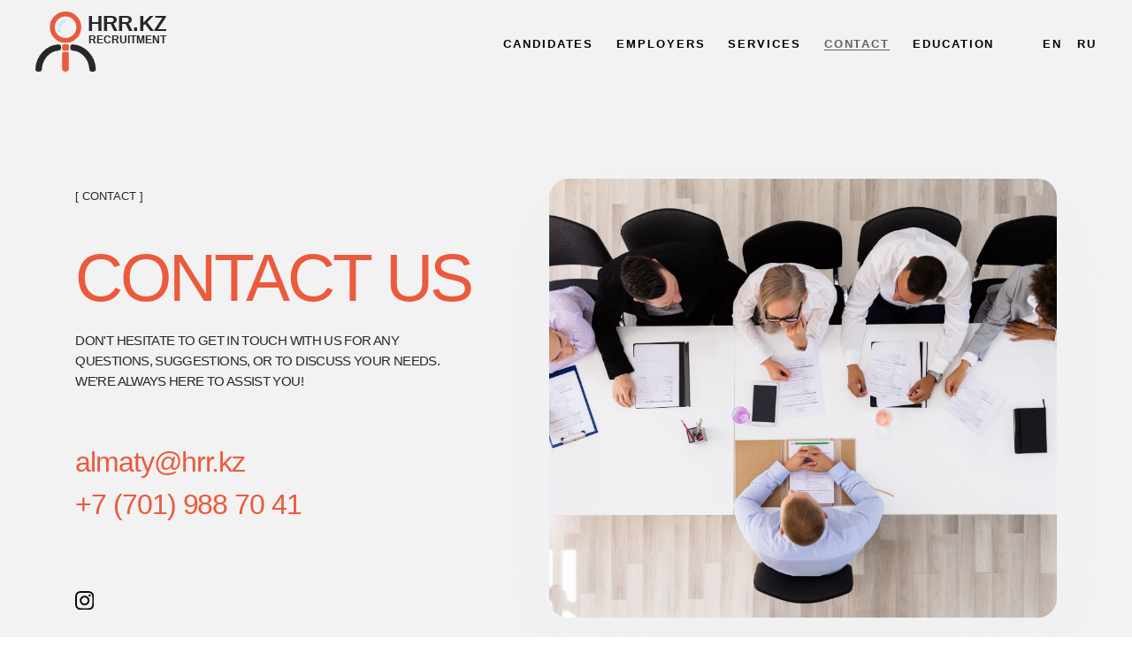

--- FILE ---
content_type: text/html; charset=UTF-8
request_url: https://hrr.kz/contact/
body_size: 10221
content:
<!DOCTYPE html> <html> <head> <meta charset="utf-8" /> <meta http-equiv="Content-Type" content="text/html; charset=utf-8" /> <meta name="viewport" content="width=device-width, initial-scale=1.0" /> <!--metatextblock--> <title>HRR - Contact Us</title> <meta name="description" content="Get in touch with HRR Recruitment today. Our experienced team is ready to assist you in Kazakhstan and the UK. Whether you&#039;re seeking skilled professionals or have questions about our services, contact us now for personalised support." /> <meta name="keywords" content="Recruitment Skilled professionals Career success Personal growth UK market Kazakhstan market Ethical recruitment GLAA standards Workplace fairness Equality Economic growth Talent matching Client success Impact Trust Quality Leadership Job placement Career" /> <meta property="og:url" content="https://hrr.kz/contact" /> <meta property="og:title" content="HRR - Contact Us" /> <meta property="og:description" content="Get in touch with HRR Recruitment today. Our experienced team is ready to assist you in Kazakhstan and the UK. Whether you&#039;re seeking skilled professionals or have questions about our services, contact us now for personalised support." /> <meta property="og:type" content="website" /> <meta property="og:image" content="https://static.tildacdn.pro/tild3031-6466-4766-a163-653634643161/_.png" /> <link rel="canonical" href="https://hrr.kz/contact"> <!--/metatextblock--> <meta name="format-detection" content="telephone=no" /> <meta http-equiv="x-dns-prefetch-control" content="on"> <link rel="dns-prefetch" href="https://ws.tildacdn.com"> <link rel="dns-prefetch" href="https://static.tildacdn.pro"> <link rel="icon" type="image/x-icon" sizes="32x32" href="https://static.tildacdn.pro/tild3461-6632-4936-b761-336366623161/logo_hrr_recruitment.svg" media="(prefers-color-scheme: light)"/> <link rel="icon" type="image/x-icon" sizes="32x32" href="https://static.tildacdn.pro/tild3966-6665-4832-b832-396130663335/logo_hrr_recruitment.svg" media="(prefers-color-scheme: dark)"/> <link rel="icon" type="image/svg+xml" sizes="any" href="https://static.tildacdn.pro/tild3432-6266-4833-a139-633431336632/logo_hrr_recruitment.svg"> <link rel="apple-touch-icon" type="image/png" href="https://static.tildacdn.pro/tild6366-3464-4962-b338-393232363737/logohrr.png"> <link rel="icon" type="image/png" sizes="192x192" href="https://static.tildacdn.pro/tild6366-3464-4962-b338-393232363737/logohrr.png"> <!-- Assets --> <script src="https://neo.tildacdn.com/js/tilda-fallback-1.0.min.js" async charset="utf-8"></script> <link rel="stylesheet" href="https://static.tildacdn.pro/css/tilda-grid-3.0.min.css" type="text/css" media="all" onerror="this.loaderr='y';"/> <link rel="stylesheet" href="https://static.tildacdn.pro/ws/project7787023/tilda-blocks-page42720178.min.css?t=1743802881" type="text/css" media="all" onerror="this.loaderr='y';" /> <link rel="stylesheet" href="https://static.tildacdn.pro/css/tilda-animation-2.0.min.css" type="text/css" media="all" onerror="this.loaderr='y';" /> <link rel="stylesheet" href="https://static.tildacdn.pro/css/tilda-forms-1.0.min.css" type="text/css" media="all" onerror="this.loaderr='y';" /> <script nomodule src="https://static.tildacdn.pro/js/tilda-polyfill-1.0.min.js" charset="utf-8"></script> <script type="text/javascript">function t_onReady(func) {if(document.readyState!='loading') {func();} else {document.addEventListener('DOMContentLoaded',func);}}
function t_onFuncLoad(funcName,okFunc,time) {if(typeof window[funcName]==='function') {okFunc();} else {setTimeout(function() {t_onFuncLoad(funcName,okFunc,time);},(time||100));}}window.tildaApiServiceRootDomain="tildacdn.kz";function t396_initialScale(t){t=document.getElementById("rec"+t);if(t){t=t.querySelector(".t396__artboard");if(t){var e,r=document.documentElement.clientWidth,a=[];if(i=t.getAttribute("data-artboard-screens"))for(var i=i.split(","),l=0;l<i.length;l++)a[l]=parseInt(i[l],10);else a=[320,480,640,960,1200];for(l=0;l<a.length;l++){var n=a[l];n<=r&&(e=n)}var o="edit"===window.allrecords.getAttribute("data-tilda-mode"),d="center"===t396_getFieldValue(t,"valign",e,a),c="grid"===t396_getFieldValue(t,"upscale",e,a),s=t396_getFieldValue(t,"height_vh",e,a),u=t396_getFieldValue(t,"height",e,a),g=!!window.opr&&!!window.opr.addons||!!window.opera||-1!==navigator.userAgent.indexOf(" OPR/");if(!o&&d&&!c&&!s&&u&&!g){for(var _=parseFloat((r/e).toFixed(3)),f=[t,t.querySelector(".t396__carrier"),t.querySelector(".t396__filter")],l=0;l<f.length;l++)f[l].style.height=Math.floor(parseInt(u,10)*_)+"px";t396_scaleInitial__getElementsToScale(t).forEach(function(t){t.style.zoom=_})}}}}function t396_scaleInitial__getElementsToScale(t){return t?Array.prototype.slice.call(t.children).filter(function(t){return t&&(t.classList.contains("t396__elem")||t.classList.contains("t396__group"))}):[]}function t396_getFieldValue(t,e,r,a){var i=a[a.length-1],l=r===i?t.getAttribute("data-artboard-"+e):t.getAttribute("data-artboard-"+e+"-res-"+r);if(!l)for(var n=0;n<a.length;n++){var o=a[n];if(!(o<=r)&&(l=o===i?t.getAttribute("data-artboard-"+e):t.getAttribute("data-artboard-"+e+"-res-"+o)))break}return l};if(navigator.userAgent.indexOf('Android')!==-1) {var l=document.createElement('link');l.rel='stylesheet';l.href='https://static.tildacdn.com/css/fonts-arial.css';l.media='all';document.getElementsByTagName('head')[0].appendChild(l);}</script> <script src="https://static.tildacdn.pro/js/jquery-1.10.2.min.js" charset="utf-8" onerror="this.loaderr='y';"></script> <script src="https://static.tildacdn.pro/js/tilda-scripts-3.0.min.js" charset="utf-8" defer onerror="this.loaderr='y';"></script> <script src="https://static.tildacdn.pro/ws/project7787023/tilda-blocks-page42720178.min.js?t=1743802881" charset="utf-8" async onerror="this.loaderr='y';"></script> <script src="https://static.tildacdn.pro/js/tilda-lazyload-1.0.min.js" charset="utf-8" async onerror="this.loaderr='y';"></script> <script src="https://static.tildacdn.pro/js/tilda-animation-2.0.min.js" charset="utf-8" async onerror="this.loaderr='y';"></script> <script src="https://static.tildacdn.pro/js/tilda-menu-1.0.min.js" charset="utf-8" async onerror="this.loaderr='y';"></script> <script src="https://static.tildacdn.pro/js/tilda-zero-1.1.min.js" charset="utf-8" async onerror="this.loaderr='y';"></script> <script src="https://static.tildacdn.pro/js/tilda-forms-1.0.min.js" charset="utf-8" async onerror="this.loaderr='y';"></script> <script src="https://static.tildacdn.pro/js/tilda-zero-scale-1.0.min.js" charset="utf-8" async onerror="this.loaderr='y';"></script> <script src="https://static.tildacdn.pro/js/tilda-skiplink-1.0.min.js" charset="utf-8" async onerror="this.loaderr='y';"></script> <script src="https://static.tildacdn.pro/js/tilda-events-1.0.min.js" charset="utf-8" async onerror="this.loaderr='y';"></script> <script type="text/javascript">window.dataLayer=window.dataLayer||[];</script> <script type="text/javascript">(function() {if((/bot|google|yandex|baidu|bing|msn|duckduckbot|teoma|slurp|crawler|spider|robot|crawling|facebook/i.test(navigator.userAgent))===false&&typeof(sessionStorage)!='undefined'&&sessionStorage.getItem('visited')!=='y'&&document.visibilityState){var style=document.createElement('style');style.type='text/css';style.innerHTML='@media screen and (min-width: 980px) {.t-records {opacity: 0;}.t-records_animated {-webkit-transition: opacity ease-in-out .2s;-moz-transition: opacity ease-in-out .2s;-o-transition: opacity ease-in-out .2s;transition: opacity ease-in-out .2s;}.t-records.t-records_visible {opacity: 1;}}';document.getElementsByTagName('head')[0].appendChild(style);function t_setvisRecs(){var alr=document.querySelectorAll('.t-records');Array.prototype.forEach.call(alr,function(el) {el.classList.add("t-records_animated");});setTimeout(function() {Array.prototype.forEach.call(alr,function(el) {el.classList.add("t-records_visible");});sessionStorage.setItem("visited","y");},400);}
document.addEventListener('DOMContentLoaded',t_setvisRecs);}})();</script></head> <body class="t-body" style="margin:0;"> <!--allrecords--> <div id="allrecords" class="t-records" data-hook="blocks-collection-content-node" data-tilda-project-id="7787023" data-tilda-page-id="42720178" data-tilda-page-alias="contact" data-tilda-formskey="dd47112f8f1df38eaa2b032bd7787023" data-tilda-cookie="no" data-tilda-lazy="yes" data-tilda-root-zone="pro"> <div id="rec706359825" class="r t-rec" style=" " data-animationappear="off" data-record-type="360"> <!-- T360 --> <style>@media screen and (min-width:980px){.t-records{opacity:0;}.t-records_animated{-webkit-transition:opacity ease-in-out 1s;-moz-transition:opacity ease-in-out 1s;-o-transition:opacity ease-in-out 1s;transition:opacity ease-in-out 1s;}.t-records.t-records_visible,.t-records .t-records{opacity:1;}}</style> <script>t_onReady(function() {var allRecords=document.querySelector('.t-records');window.addEventListener('pageshow',function(event) {if(event.persisted) {allRecords.classList.add('t-records_visible');}});var rec=document.querySelector('#rec706359825');if(!rec) return;rec.setAttribute('data-animationappear','off');rec.style.opacity='1';allRecords.classList.add('t-records_animated');setTimeout(function() {allRecords.classList.add('t-records_visible');},200);});</script> <script>t_onReady(function() {var selects='button:not(.t-submit):not(.t835__btn_next):not(.t835__btn_prev):not(.t835__btn_result):not(.t862__btn_next):not(.t862__btn_prev):not(.t862__btn_result):not(.t854__news-btn):not(.t862__btn_next),' +
'a:not([href*="#"]):not(.carousel-control):not(.t-carousel__control):not(.t807__btn_reply):not([href^="#price"]):not([href^="javascript"]):not([href^="mailto"]):not([href^="tel"]):not([href^="link_sub"]):not(.js-feed-btn-show-more):not(.t367__opener):not([href^="https://www.dropbox.com/"])';var elements=document.querySelectorAll(selects);Array.prototype.forEach.call(elements,function(element) {if(element.getAttribute('data-menu-submenu-hook')) return;element.addEventListener('click',function(event) {var goTo=this.getAttribute('href');if(goTo!==null) {var ctrl=event.ctrlKey;var cmd=event.metaKey&&navigator.platform.indexOf('Mac')!==-1;if(!ctrl&&!cmd) {var target=this.getAttribute('target');if(target!=='_blank') {event.preventDefault();var allRecords=document.querySelector('.t-records');if(allRecords) {allRecords.classList.remove('t-records_visible');}
setTimeout(function() {window.location=goTo;},500);}}}});});});</script> <style>.t360__bar{background-color:#eb5a3c;}</style> <script>t_onReady(function() {var isSafari=/Safari/.test(navigator.userAgent)&&/Apple Computer/.test(navigator.vendor);if(!isSafari) {document.body.insertAdjacentHTML('beforeend','<div class="t360__progress"><div class="t360__bar"></div></div>');setTimeout(function() {var bar=document.querySelector('.t360__bar');if(bar) bar.classList.add('t360__barprogress');},10);}});window.addEventListener('load',function() {var bar=document.querySelector('.t360__bar');if(!bar) return;bar.classList.remove('t360__barprogress');bar.classList.add('t360__barprogressfinished');setTimeout(function() {bar.classList.add('t360__barprogresshidden');},20);setTimeout(function() {var progress=document.querySelector('.t360__progress');if(progress) progress.style.display='none';},500);});</script> </div> <div id="rec737899052" class="r t-rec t-rec_pb_90" style="padding-bottom:90px;background-color:#f2f2f2; " data-animationappear="off" data-record-type="230" data-bg-color="#f2f2f2"> <div id="nav737899052" class="t199__header t199__js__header " style="background-color:#f2f2f2;" data-menu="yes"> <div class="t199__holder"> <a class="t199__logo" href="/recruitment" style=""> <img class="t199__logo-image-one"
src="https://static.tildacdn.pro/tild3965-6662-4533-a635-353563383338/website_rec.svg"
imgfield="img"
style="max-width: 150px; width: 100%; height: auto;" alt=" HRR.kz RECRUITMENT "> <img class="t199__logo-image-two"
src="https://static.tildacdn.pro/tild6536-3631-4239-b461-363633373033/logo_hrr_recruitment.svg"
imgfield="img2"
style="max-width: 150px; width: 100%; height: auto;" alt=" HRR.kz RECRUITMENT "> <div class="t199__logo-text-mobile t-title" field="title" style=""><strong style="font-family: Arial; color: rgb(38, 38, 43);">HRR.kz RECRUITMENT</strong></div> </a> <a class="t199__mmenu-toggler t199__js__menu-toggler" href="#"> <button type="button"
class="t-menuburger t-menuburger_first "
aria-label="Navigation menu"
aria-expanded="false"> <span style="background-color:#26262b;"></span> <span style="background-color:#26262b;"></span> <span style="background-color:#26262b;"></span> <span style="background-color:#26262b;"></span> </button> <script>function t_menuburger_init(recid) {var rec=document.querySelector('#rec' + recid);if(!rec) return;var burger=rec.querySelector('.t-menuburger');if(!burger) return;var isSecondStyle=burger.classList.contains('t-menuburger_second');if(isSecondStyle&&!window.isMobile&&!('ontouchend' in document)) {burger.addEventListener('mouseenter',function() {if(burger.classList.contains('t-menuburger-opened')) return;burger.classList.remove('t-menuburger-unhovered');burger.classList.add('t-menuburger-hovered');});burger.addEventListener('mouseleave',function() {if(burger.classList.contains('t-menuburger-opened')) return;burger.classList.remove('t-menuburger-hovered');burger.classList.add('t-menuburger-unhovered');setTimeout(function() {burger.classList.remove('t-menuburger-unhovered');},300);});}
burger.addEventListener('click',function() {if(!burger.closest('.tmenu-mobile')&&!burger.closest('.t450__burger_container')&&!burger.closest('.t466__container')&&!burger.closest('.t204__burger')&&!burger.closest('.t199__js__menu-toggler')) {burger.classList.toggle('t-menuburger-opened');burger.classList.remove('t-menuburger-unhovered');}});var menu=rec.querySelector('[data-menu="yes"]');if(!menu) return;var menuLinks=menu.querySelectorAll('.t-menu__link-item');var submenuClassList=['t978__menu-link_hook','t978__tm-link','t966__tm-link','t794__tm-link','t-menusub__target-link'];Array.prototype.forEach.call(menuLinks,function(link) {link.addEventListener('click',function() {var isSubmenuHook=submenuClassList.some(function(submenuClass) {return link.classList.contains(submenuClass);});if(isSubmenuHook) return;burger.classList.remove('t-menuburger-opened');});});menu.addEventListener('clickedAnchorInTooltipMenu',function() {burger.classList.remove('t-menuburger-opened');});}
t_onReady(function() {t_onFuncLoad('t_menuburger_init',function(){t_menuburger_init('737899052');});});</script> <style>.t-menuburger{position:relative;flex-shrink:0;width:28px;height:20px;padding:0;border:none;background-color:transparent;outline:none;-webkit-transform:rotate(0deg);transform:rotate(0deg);transition:transform .5s ease-in-out;cursor:pointer;z-index:999;}.t-menuburger span{display:block;position:absolute;width:100%;opacity:1;left:0;-webkit-transform:rotate(0deg);transform:rotate(0deg);transition:.25s ease-in-out;height:3px;background-color:#000;}.t-menuburger span:nth-child(1){top:0px;}.t-menuburger span:nth-child(2),.t-menuburger span:nth-child(3){top:8px;}.t-menuburger span:nth-child(4){top:16px;}.t-menuburger__big{width:42px;height:32px;}.t-menuburger__big span{height:5px;}.t-menuburger__big span:nth-child(2),.t-menuburger__big span:nth-child(3){top:13px;}.t-menuburger__big span:nth-child(4){top:26px;}.t-menuburger__small{width:22px;height:14px;}.t-menuburger__small span{height:2px;}.t-menuburger__small span:nth-child(2),.t-menuburger__small span:nth-child(3){top:6px;}.t-menuburger__small span:nth-child(4){top:12px;}.t-menuburger-opened span:nth-child(1){top:8px;width:0%;left:50%;}.t-menuburger-opened span:nth-child(2){-webkit-transform:rotate(45deg);transform:rotate(45deg);}.t-menuburger-opened span:nth-child(3){-webkit-transform:rotate(-45deg);transform:rotate(-45deg);}.t-menuburger-opened span:nth-child(4){top:8px;width:0%;left:50%;}.t-menuburger-opened.t-menuburger__big span:nth-child(1){top:6px;}.t-menuburger-opened.t-menuburger__big span:nth-child(4){top:18px;}.t-menuburger-opened.t-menuburger__small span:nth-child(1),.t-menuburger-opened.t-menuburger__small span:nth-child(4){top:6px;}@media (hover),(min-width:0\0){.t-menuburger_first:hover span:nth-child(1){transform:translateY(1px);}.t-menuburger_first:hover span:nth-child(4){transform:translateY(-1px);}.t-menuburger_first.t-menuburger__big:hover span:nth-child(1){transform:translateY(3px);}.t-menuburger_first.t-menuburger__big:hover span:nth-child(4){transform:translateY(-3px);}}.t-menuburger_second span:nth-child(2),.t-menuburger_second span:nth-child(3){width:80%;left:20%;right:0;}@media (hover),(min-width:0\0){.t-menuburger_second.t-menuburger-hovered span:nth-child(2),.t-menuburger_second.t-menuburger-hovered span:nth-child(3){animation:t-menuburger-anim 0.3s ease-out normal forwards;}.t-menuburger_second.t-menuburger-unhovered span:nth-child(2),.t-menuburger_second.t-menuburger-unhovered span:nth-child(3){animation:t-menuburger-anim2 0.3s ease-out normal forwards;}}.t-menuburger_second.t-menuburger-opened span:nth-child(2),.t-menuburger_second.t-menuburger-opened span:nth-child(3){left:0;right:0;width:100%!important;}.t-menuburger_third span:nth-child(4){width:70%;left:unset;right:0;}@media (hover),(min-width:0\0){.t-menuburger_third:not(.t-menuburger-opened):hover span:nth-child(4){width:100%;}}.t-menuburger_third.t-menuburger-opened span:nth-child(4){width:0!important;right:50%;}.t-menuburger_fourth{height:12px;}.t-menuburger_fourth.t-menuburger__small{height:8px;}.t-menuburger_fourth.t-menuburger__big{height:18px;}.t-menuburger_fourth span:nth-child(2),.t-menuburger_fourth span:nth-child(3){top:4px;opacity:0;}.t-menuburger_fourth span:nth-child(4){top:8px;}.t-menuburger_fourth.t-menuburger__small span:nth-child(2),.t-menuburger_fourth.t-menuburger__small span:nth-child(3){top:3px;}.t-menuburger_fourth.t-menuburger__small span:nth-child(4){top:6px;}.t-menuburger_fourth.t-menuburger__small span:nth-child(2),.t-menuburger_fourth.t-menuburger__small span:nth-child(3){top:3px;}.t-menuburger_fourth.t-menuburger__small span:nth-child(4){top:6px;}.t-menuburger_fourth.t-menuburger__big span:nth-child(2),.t-menuburger_fourth.t-menuburger__big span:nth-child(3){top:6px;}.t-menuburger_fourth.t-menuburger__big span:nth-child(4){top:12px;}@media (hover),(min-width:0\0){.t-menuburger_fourth:not(.t-menuburger-opened):hover span:nth-child(1){transform:translateY(1px);}.t-menuburger_fourth:not(.t-menuburger-opened):hover span:nth-child(4){transform:translateY(-1px);}.t-menuburger_fourth.t-menuburger__big:not(.t-menuburger-opened):hover span:nth-child(1){transform:translateY(3px);}.t-menuburger_fourth.t-menuburger__big:not(.t-menuburger-opened):hover span:nth-child(4){transform:translateY(-3px);}}.t-menuburger_fourth.t-menuburger-opened span:nth-child(1),.t-menuburger_fourth.t-menuburger-opened span:nth-child(4){top:4px;}.t-menuburger_fourth.t-menuburger-opened span:nth-child(2),.t-menuburger_fourth.t-menuburger-opened span:nth-child(3){opacity:1;}@keyframes t-menuburger-anim{0%{width:80%;left:20%;right:0;}50%{width:100%;left:0;right:0;}100%{width:80%;left:0;right:20%;}}@keyframes t-menuburger-anim2{0%{width:80%;left:0;}50%{width:100%;right:0;left:0;}100%{width:80%;left:20%;right:0;}}</style> </a> <div class="t199__mmenu t199__js__menu"> <nav class="t199__menu"> <ul role="list" class="t199__menu-items t-menu__list"> <li class="t199__menu-item-wrap"> <a class="t199__menu-item t-title t-menu__link-item"
href="/candidates" data-menu-submenu-hook="">CANDIDATES</a> </li> <li class="t199__menu-item-wrap"> <a class="t199__menu-item t-title t-menu__link-item"
href="/employers" data-menu-submenu-hook="">EMPLOYERS</a> </li> <li class="t199__menu-item-wrap"> <a class="t199__menu-item t-title t-menu__link-item"
href="/services" data-menu-submenu-hook="">SERVICES</a> </li> <li class="t199__menu-item-wrap"> <a class="t199__menu-item t-title t-menu__link-item"
href="/contact" data-menu-submenu-hook="">CONTACT</a> </li> <li class="t199__menu-item-wrap"> <a class="t199__menu-item t-title t-menu__link-item"
href="/education" data-menu-submenu-hook="">EDUCATION</a> </li> </ul> </nav> <div class="t199__lang"> <a class="t199__lang-item" style="" href="/recruitment">En</a> <a class="t199__lang-item" style="" href="/ru">Ru</a> </div> </div> </div> </div> <script>t_onReady(function() {t_onFuncLoad('t199_showMenu',function() {t199_showMenu('737899052');});t_onFuncLoad('t199_positionHeader',function() {t199_positionHeader('737899052');});t_onFuncLoad('t_menu__interactFromKeyboard',function() {t_menu__interactFromKeyboard('737899052');});t_onFuncLoad('t_menu__highlightActiveLinks',function() {t_menu__highlightActiveLinks(".t199__menu-item");});t_onFuncLoad('t_menu__findAnchorLinks',function() {t_menu__findAnchorLinks('737899052','.t199__menu-item');});});</script> <style>@media screen and (max-width:1024px){#rec737899052 .t199__mmenu-toggler-in,#rec737899052 .t199__mmenu-toggler-in:before,#rec737899052 .t199__mmenu-toggler-in:after{background-color:#26262b;}#rec737899052 .t199__mmenu-toggler{background-color:#f2f2f2;}#rec737899052 .t199__mmenu-toggler{right:0;left:unset;}body:not(.t199__is__menu) #rec737899052 .t199__mmenu{transform:translateX(140%) !important;}}</style> <style>#rec737899052 .t-menu__link-item{-webkit-transition:color 0.3s ease-in-out,opacity 0.3s ease-in-out;transition:color 0.3s ease-in-out,opacity 0.3s ease-in-out;position:relative;}#rec737899052 .t-menu__link-item.t-active:not(.t978__menu-link){color:#26262b !important;}#rec737899052 .t-menu__link-item.t-active::after{content:'';position:absolute;left:0;-webkit-transition:all 0.3s ease;transition:all 0.3s ease;opacity:1;width:100%;height:100%;bottom:-0px;border-bottom:0px solid #26262b;-webkit-box-shadow:inset 0px -1px 0px 0px #26262b;-moz-box-shadow:inset 0px -1px 0px 0px #26262b;box-shadow:inset 0px -1px 0px 0px #26262b;}#rec737899052 .t-menu__link-item:not(.t-active):not(.tooltipstered):hover{color:#eb5a3c !important;}#rec737899052 .t-menu__link-item:not(.t-active):not(.tooltipstered):focus-visible{color:#eb5a3c !important;}@supports (overflow:-webkit-marquee) and (justify-content:inherit){#rec737899052 .t-menu__link-item,#rec737899052 .t-menu__link-item.t-active{opacity:1 !important;}}</style> <style> #rec737899052 a.t-menusub__link-item{color:#26262b;font-family:'Arial';}</style> </div> <div id="rec710900962" class="r t-rec t-rec_pt_0" style="padding-top:0px; " data-animationappear="off" data-record-type="396"> <!-- T396 --> <style>#rec710900962 .t396__artboard {height:675px;background-color:#f2f2f2;}#rec710900962 .t396__filter {height:675px;}#rec710900962 .t396__carrier{height:675px;background-position:center center;background-attachment:scroll;background-size:cover;background-repeat:no-repeat;}@media screen and (max-width:1199px) {#rec710900962 .t396__artboard,#rec710900962 .t396__filter,#rec710900962 .t396__carrier {}#rec710900962 .t396__filter {}#rec710900962 .t396__carrier {background-attachment:scroll;}}@media screen and (max-width:959px) {#rec710900962 .t396__artboard,#rec710900962 .t396__filter,#rec710900962 .t396__carrier {height:445px;}#rec710900962 .t396__filter {}#rec710900962 .t396__carrier {background-attachment:scroll;}}@media screen and (max-width:639px) {#rec710900962 .t396__artboard,#rec710900962 .t396__filter,#rec710900962 .t396__carrier {height:645px;}#rec710900962 .t396__filter {}#rec710900962 .t396__carrier {background-attachment:scroll;}}@media screen and (max-width:479px) {#rec710900962 .t396__artboard,#rec710900962 .t396__filter,#rec710900962 .t396__carrier {height:360px;}#rec710900962 .t396__filter {}#rec710900962 .t396__carrier {background-attachment:scroll;}}#rec710900962 .tn-elem[data-elem-id="1611566044605"]{z-index:2;top:105px;left:calc(50% - 600px + 582px);width:538px;height:465px;}#rec710900962 .tn-elem[data-elem-id="1611566044605"] .tn-atom {border-radius:20px;background-color:#ffffff;background-position:center center;background-size:cover;background-repeat:no-repeat;border-color:transparent ;border-style:solid ;box-shadow:0px 30px 80px 0px rgba(219,236,245,0.2);}@media screen and (max-width:1199px) {#rec710900962 .tn-elem[data-elem-id="1611566044605"] {top:105px;left:calc(50% - 480px + 410px);width:540px;height:465px;}}@media screen and (max-width:959px) {#rec710900962 .tn-elem[data-elem-id="1611566044605"] {top:18px;left:calc(50% - 320px + -552px);width:293px;height:363px;}}@media screen and (max-width:639px) {#rec710900962 .tn-elem[data-elem-id="1611566044605"] {top:326px;left:calc(50% - 240px + 14px);width:453px;height:305px;}}@media screen and (max-width:479px) {#rec710900962 .tn-elem[data-elem-id="1611566044605"] {top:11px;left:calc(50% - 160px + -795px);width:90%;height:250px;}}#rec710900962 .tn-elem[data-elem-id="1611566198532"]{color:#26262b;z-index:3;top:265px;left:calc(50% - 600px + 80px);width:393px;height:auto;}#rec710900962 .tn-elem[data-elem-id="1611566198532"] .tn-atom{color:#26262b;font-size:14px;font-family:'Arial',Arial,sans-serif;line-height:1.6;font-weight:400;letter-spacing:-0.6px;text-transform:uppercase;background-position:center center;border-color:transparent ;border-style:solid;}@media screen and (max-width:1199px) {#rec710900962 .tn-elem[data-elem-id="1611566198532"] {top:281px;left:calc(50% - 480px + 10px);width:380px;height:auto;}}@media screen and (max-width:959px) {#rec710900962 .tn-elem[data-elem-id="1611566198532"] {top:174px;left:calc(50% - 320px + 46px);width:548px;height:auto;}}@media screen and (max-width:639px) {#rec710900962 .tn-elem[data-elem-id="1611566198532"] {top:122px;left:calc(50% - 240px + 40px);width:270px;height:auto;}}@media screen and (max-width:479px) {#rec710900962 .tn-elem[data-elem-id="1611566198532"] {top:139px;left:calc(50% - 160px + 18px);width:281px;height:auto;}}#rec710900962 .tn-elem[data-elem-id="1611566198537"]{color:#26262b;z-index:4;top:114px;left:calc(50% - 600px + 80px);width:160px;height:auto;}#rec710900962 .tn-elem[data-elem-id="1611566198537"] .tn-atom{color:#26262b;font-size:12px;font-family:'Arial',Arial,sans-serif;line-height:1.5;font-weight:400;background-position:center center;border-color:transparent ;border-style:solid;}@media screen and (max-width:1199px) {#rec710900962 .tn-elem[data-elem-id="1611566198537"] {top:114px;left:calc(50% - 480px + 10px);height:auto;}}@media screen and (max-width:959px) {#rec710900962 .tn-elem[data-elem-id="1611566198537"] {top:30px;left:calc(50% - 320px + 45px);height:auto;}}@media screen and (max-width:639px) {#rec710900962 .tn-elem[data-elem-id="1611566198537"] {top:21px;left:calc(50% - 240px + 10px);height:auto;}}@media screen and (max-width:479px) {#rec710900962 .tn-elem[data-elem-id="1611566198537"] {top:23px;left:calc(50% - 160px + 18px);width:190px;height:auto;}}#rec710900962 .tn-elem[data-elem-id="1611566198540"]{color:#eb5a3c;z-index:5;top:175px;left:calc(50% - 600px + 80px);width:463px;height:auto;}#rec710900962 .tn-elem[data-elem-id="1611566198540"] .tn-atom{color:#eb5a3c;font-size:70px;font-family:'Arial',Arial,sans-serif;line-height:1;font-weight:500;letter-spacing:-3px;background-position:center center;border-color:transparent ;border-style:solid;}@media screen and (max-width:1199px) {#rec710900962 .tn-elem[data-elem-id="1611566198540"] {top:182px;left:calc(50% - 480px + 10px);width:382px;height:auto;}#rec710900962 .tn-elem[data-elem-id="1611566198540"] .tn-atom{font-size:60px;line-height:1.05;background-size:cover;}}@media screen and (max-width:959px) {#rec710900962 .tn-elem[data-elem-id="1611566198540"] {top:98px;left:calc(50% - 320px + 45px);width:320px;height:auto;}#rec710900962 .tn-elem[data-elem-id="1611566198540"] .tn-atom{font-size:50px;background-size:cover;}}@media screen and (max-width:639px) {#rec710900962 .tn-elem[data-elem-id="1611566198540"] {top:60px;left:calc(50% - 240px + 38px);width:310px;height:auto;}#rec710900962 .tn-elem[data-elem-id="1611566198540"] .tn-atom{font-size:36px;line-height:1.2;background-size:cover;}}@media screen and (max-width:479px) {#rec710900962 .tn-elem[data-elem-id="1611566198540"] {top:81px;left:calc(50% - 160px + 18px);width:300px;height:auto;}#rec710900962 .tn-elem[data-elem-id="1611566198540"] .tn-atom{font-size:32px;line-height:1.2;letter-spacing:-1.2px;background-size:cover;}}#rec710900962 .tn-elem[data-elem-id="1611566317812"]{color:#eb5a3c;z-index:6;top:386px;left:calc(50% - 600px + 80px);width:380px;height:auto;}#rec710900962 .tn-elem[data-elem-id="1611566317812"] .tn-atom{color:#eb5a3c;font-size:30px;font-family:'Arial',Arial,sans-serif;line-height:1.3;font-weight:500;letter-spacing:-1px;background-position:center center;border-color:transparent ;border-style:solid;}@media screen and (max-width:1199px) {#rec710900962 .tn-elem[data-elem-id="1611566317812"] {top:365px;left:calc(50% - 480px + 10px);height:auto;}}@media screen and (max-width:959px) {#rec710900962 .tn-elem[data-elem-id="1611566317812"] {top:250px;left:calc(50% - 320px + 45px);height:auto;}}@media screen and (max-width:639px) {#rec710900962 .tn-elem[data-elem-id="1611566317812"] {top:218px;left:calc(50% - 240px + 41px);width:300px;height:auto;}#rec710900962 .tn-elem[data-elem-id="1611566317812"] .tn-atom{font-size:28px;line-height:1.5;background-size:cover;}}@media screen and (max-width:479px) {#rec710900962 .tn-elem[data-elem-id="1611566317812"] {top:245px;left:calc(50% - 160px + 29px);width:300px;height:auto;}#rec710900962 .tn-elem[data-elem-id="1611566317812"] .tn-atom{font-size:18px;background-size:cover;}}#rec710900962 .tn-elem[data-elem-id="1611566341206"]{color:#eb5a3c;z-index:7;top:431px;left:calc(50% - 600px + 80px);width:380px;height:auto;}#rec710900962 .tn-elem[data-elem-id="1611566341206"] .tn-atom{color:#eb5a3c;font-size:30px;font-family:'Arial',Arial,sans-serif;line-height:1.3;font-weight:500;letter-spacing:-1px;background-position:center center;border-color:transparent ;border-style:solid;}@media screen and (max-width:1199px) {#rec710900962 .tn-elem[data-elem-id="1611566341206"] {top:410px;left:calc(50% - 480px + 10px);height:auto;}}@media screen and (max-width:959px) {#rec710900962 .tn-elem[data-elem-id="1611566341206"] {top:295px;left:calc(50% - 320px + 45px);height:auto;}}@media screen and (max-width:639px) {#rec710900962 .tn-elem[data-elem-id="1611566341206"] {top:263px;left:calc(50% - 240px + 41px);width:300px;height:auto;}#rec710900962 .tn-elem[data-elem-id="1611566341206"] .tn-atom{font-size:28px;line-height:1.5;background-size:cover;}}@media screen and (max-width:479px) {#rec710900962 .tn-elem[data-elem-id="1611566341206"] {top:282px;left:calc(50% - 160px + 29px);width:300px;height:auto;}#rec710900962 .tn-elem[data-elem-id="1611566341206"] .tn-atom{font-size:18px;background-size:cover;}}#rec710900962 .tn-elem[data-elem-id="1708683737217"]{z-index:8;top:542px;left:calc(50% - 600px + 80px);width:20px;height:auto;}#rec710900962 .tn-elem[data-elem-id="1708683737217"] .tn-atom{background-position:center center;border-color:transparent ;border-style:solid;}#rec710900962 .tn-elem[data-elem-id="1708683737217"] .tn-atom__img {}@media screen and (max-width:1199px) {#rec710900962 .tn-elem[data-elem-id="1708683737217"] {top:462px;left:calc(50% - 480px + 10px);height:auto;}}@media screen and (max-width:959px) {#rec710900962 .tn-elem[data-elem-id="1708683737217"] {top:378px;left:calc(50% - 320px + 45px);height:auto;}}@media screen and (max-width:639px) {#rec710900962 .tn-elem[data-elem-id="1708683737217"] {top:273px;left:calc(50% - 240px + 420px);height:auto;}}@media screen and (max-width:479px) {#rec710900962 .tn-elem[data-elem-id="1708683737217"] {top:282px;left:calc(50% - 160px + 268px);height:auto;}}</style> <div class='t396'> <div class="t396__artboard" data-artboard-recid="710900962" data-artboard-screens="320,480,640,960,1200" data-artboard-height="675" data-artboard-valign="center" data-artboard-upscale="window" data-artboard-height-res-320="360" data-artboard-height-res-480="645" data-artboard-height-res-640="445"> <div class="t396__carrier" data-artboard-recid="710900962"></div> <div class="t396__filter" data-artboard-recid="710900962"></div> <div class='t396__elem tn-elem tn-elem__7109009621611566044605' data-elem-id='1611566044605' data-elem-type='shape' data-field-top-value="105" data-field-left-value="582" data-field-height-value="465" data-field-width-value="538" data-field-axisy-value="top" data-field-axisx-value="left" data-field-container-value="grid" data-field-topunits-value="px" data-field-leftunits-value="px" data-field-heightunits-value="px" data-field-widthunits-value="px" data-field-lazyoff-value="y" data-field-top-res-320-value="11" data-field-left-res-320-value="-795" data-field-height-res-320-value="250" data-field-width-res-320-value="90" data-field-container-res-320-value="window" data-field-widthunits-res-320-value="%" data-field-top-res-480-value="326" data-field-left-res-480-value="14" data-field-height-res-480-value="305" data-field-width-res-480-value="453" data-field-top-res-640-value="18" data-field-left-res-640-value="-552" data-field-height-res-640-value="363" data-field-width-res-640-value="293" data-field-top-res-960-value="105" data-field-left-res-960-value="410" data-field-height-res-960-value="465" data-field-width-res-960-value="540"> <div class='tn-atom' style="background-image:url('https://static.tildacdn.pro/tild3436-3665-4437-b433-663762313036/job-interview.png');"
aria-label='' role="img"> </div> </div> <div class='t396__elem tn-elem tn-elem__7109009621611566198532 t-animate' data-elem-id='1611566198532' data-elem-type='text' data-field-top-value="265" data-field-left-value="80" data-field-width-value="393" data-field-axisy-value="top" data-field-axisx-value="left" data-field-container-value="grid" data-field-topunits-value="px" data-field-leftunits-value="px" data-field-heightunits-value="" data-field-widthunits-value="px" data-animate-style="fadeinright" data-animate-duration="2" data-animate-delay="0.1" data-animate-distance="20" data-animate-mobile="y" data-field-top-res-320-value="139" data-field-left-res-320-value="18" data-field-width-res-320-value="281" data-field-top-res-480-value="122" data-field-left-res-480-value="40" data-field-width-res-480-value="270" data-field-top-res-640-value="174" data-field-left-res-640-value="46" data-field-width-res-640-value="548" data-field-top-res-960-value="281" data-field-left-res-960-value="10" data-field-width-res-960-value="380"> <div class='tn-atom'field='tn_text_1611566198532'>Don't hesitate to get in touch with us for any questions, suggestions, or to discuss your needs. We're always here to assist you!</div> </div> <div class='t396__elem tn-elem tn-elem__7109009621611566198537 t-animate' data-elem-id='1611566198537' data-elem-type='text' data-field-top-value="114" data-field-left-value="80" data-field-width-value="160" data-field-axisy-value="top" data-field-axisx-value="left" data-field-container-value="grid" data-field-topunits-value="px" data-field-leftunits-value="px" data-field-heightunits-value="" data-field-widthunits-value="px" data-animate-style="fadeinright" data-animate-duration="2" data-animate-distance="20" data-animate-mobile="y" data-field-top-res-320-value="23" data-field-left-res-320-value="18" data-field-width-res-320-value="190" data-field-top-res-480-value="21" data-field-left-res-480-value="10" data-field-top-res-640-value="30" data-field-left-res-640-value="45" data-field-top-res-960-value="114" data-field-left-res-960-value="10"> <div class='tn-atom'field='tn_text_1611566198537'>[ CONTACT ]</div> </div> <div class='t396__elem tn-elem tn-elem__7109009621611566198540 t-animate' data-elem-id='1611566198540' data-elem-type='text' data-field-top-value="175" data-field-left-value="80" data-field-width-value="463" data-field-axisy-value="top" data-field-axisx-value="left" data-field-container-value="grid" data-field-topunits-value="px" data-field-leftunits-value="px" data-field-heightunits-value="" data-field-widthunits-value="px" data-animate-style="fadeinright" data-animate-duration="2" data-animate-distance="20" data-animate-mobile="y" data-field-top-res-320-value="81" data-field-left-res-320-value="18" data-field-width-res-320-value="300" data-field-top-res-480-value="60" data-field-left-res-480-value="38" data-field-width-res-480-value="310" data-field-top-res-640-value="98" data-field-left-res-640-value="45" data-field-width-res-640-value="320" data-field-top-res-960-value="182" data-field-left-res-960-value="10" data-field-width-res-960-value="382"> <h1 class='tn-atom'field='tn_text_1611566198540'>CONTACT US</h1> </div> <div class='t396__elem tn-elem tn-elem__7109009621611566317812 t-animate' data-elem-id='1611566317812' data-elem-type='text' data-field-top-value="386" data-field-left-value="80" data-field-width-value="380" data-field-axisy-value="top" data-field-axisx-value="left" data-field-container-value="grid" data-field-topunits-value="px" data-field-leftunits-value="px" data-field-heightunits-value="" data-field-widthunits-value="px" data-animate-style="fadeinleft" data-animate-duration="2" data-animate-distance="20" data-animate-mobile="y" data-field-top-res-320-value="245" data-field-left-res-320-value="29" data-field-width-res-320-value="300" data-field-top-res-480-value="218" data-field-left-res-480-value="41" data-field-width-res-480-value="300" data-field-top-res-640-value="250" data-field-left-res-640-value="45" data-field-top-res-960-value="365" data-field-left-res-960-value="10"> <div class='tn-atom'><a href="mailto:almaty@hrr.kz"style="color: inherit">almaty@hrr.kz</a></div> </div> <div class='t396__elem tn-elem tn-elem__7109009621611566341206 t-animate' data-elem-id='1611566341206' data-elem-type='text' data-field-top-value="431" data-field-left-value="80" data-field-width-value="380" data-field-axisy-value="top" data-field-axisx-value="left" data-field-container-value="grid" data-field-topunits-value="px" data-field-leftunits-value="px" data-field-heightunits-value="" data-field-widthunits-value="px" data-animate-style="fadeinleft" data-animate-duration="2" data-animate-distance="20" data-animate-mobile="y" data-field-top-res-320-value="282" data-field-left-res-320-value="29" data-field-width-res-320-value="300" data-field-top-res-480-value="263" data-field-left-res-480-value="41" data-field-width-res-480-value="300" data-field-top-res-640-value="295" data-field-left-res-640-value="45" data-field-top-res-960-value="410" data-field-left-res-960-value="10"> <div class='tn-atom'><a href="callto:+77019887041"style="color: inherit">+7 (701) 988 70 41</a></div> </div> <div class='t396__elem tn-elem tn-elem__7109009621708683737217 t-animate' data-elem-id='1708683737217' data-elem-type='image' data-field-top-value="542" data-field-left-value="80" data-field-width-value="20" data-field-axisy-value="top" data-field-axisx-value="left" data-field-container-value="grid" data-field-topunits-value="px" data-field-leftunits-value="px" data-field-heightunits-value="" data-field-widthunits-value="px" data-animate-style="fadeinleft" data-animate-duration="2" data-animate-distance="20" data-field-filewidth-value="256" data-field-fileheight-value="256" data-field-top-res-320-value="282" data-field-left-res-320-value="268" data-field-top-res-480-value="273" data-field-left-res-480-value="420" data-field-top-res-640-value="378" data-field-left-res-640-value="45" data-field-top-res-960-value="462" data-field-left-res-960-value="10"> <a class='tn-atom' href="https://www.instagram.com/hrr.employment" target="_blank"> <img class='tn-atom__img t-img' data-original='https://static.tildacdn.pro/tild3236-3838-4633-b362-376365636561/instagram-seeklogo.svg' alt='' imgfield='tn_img_1708683737217' /> </a> </div> </div> </div> <script>t_onFuncLoad('t396_initialScale',function() {t396_initialScale('710900962');});t_onReady(function() {t_onFuncLoad('t396_init',function() {t396_init('710900962');});});</script> <!-- /T396 --> </div> <div id="rec706353339" class="r t-rec" style=" " data-animationappear="off" data-record-type="396"> <!-- T396 --> <style>#rec706353339 .t396__artboard {height:100px;background-color:#f2f2f2;}#rec706353339 .t396__filter {height:100px;}#rec706353339 .t396__carrier{height:100px;background-position:center center;background-attachment:scroll;background-size:cover;background-repeat:no-repeat;}@media screen and (max-width:1199px) {#rec706353339 .t396__artboard,#rec706353339 .t396__filter,#rec706353339 .t396__carrier {}#rec706353339 .t396__filter {}#rec706353339 .t396__carrier {background-attachment:scroll;}}@media screen and (max-width:959px) {#rec706353339 .t396__artboard,#rec706353339 .t396__filter,#rec706353339 .t396__carrier {}#rec706353339 .t396__filter {}#rec706353339 .t396__carrier {background-attachment:scroll;}}@media screen and (max-width:639px) {#rec706353339 .t396__artboard,#rec706353339 .t396__filter,#rec706353339 .t396__carrier {}#rec706353339 .t396__filter {}#rec706353339 .t396__carrier {background-attachment:scroll;}}@media screen and (max-width:479px) {#rec706353339 .t396__artboard,#rec706353339 .t396__filter,#rec706353339 .t396__carrier {height:80px;}#rec706353339 .t396__filter {}#rec706353339 .t396__carrier {background-attachment:scroll;}}#rec706353339 .tn-elem[data-elem-id="1707919666379"]{color:#eb5a3c;text-align:center;z-index:2;top:19px;left:calc(50% - 600px + 149px);width:902px;height:auto;}#rec706353339 .tn-elem[data-elem-id="1707919666379"] .tn-atom{color:#eb5a3c;font-size:60px;font-family:'Arial',Arial,sans-serif;line-height:1.55;font-weight:700;letter-spacing:-0.5px;background-position:center center;border-color:transparent ;border-style:solid;}@media screen and (max-width:1199px) {#rec706353339 .tn-elem[data-elem-id="1707919666379"] {left:calc(50% - 480px + 29px);height:auto;}}@media screen and (max-width:959px) {#rec706353339 .tn-elem[data-elem-id="1707919666379"] {left:calc(50% - 320px + -131px);height:auto;}}@media screen and (max-width:639px) {#rec706353339 .tn-elem[data-elem-id="1707919666379"] {left:calc(50% - 240px + -211px);height:auto;}#rec706353339 .tn-elem[data-elem-id="1707919666379"] .tn-atom{font-size:40px;background-size:cover;}}@media screen and (max-width:479px) {#rec706353339 .tn-elem[data-elem-id="1707919666379"] {top:17px;left:calc(50% - 160px + -291px);height:auto;}#rec706353339 .tn-elem[data-elem-id="1707919666379"] .tn-atom{font-size:30px;background-size:cover;}}</style> <div class='t396'> <div class="t396__artboard" data-artboard-recid="706353339" data-artboard-screens="320,480,640,960,1200" data-artboard-height="100" data-artboard-valign="center" data-artboard-upscale="grid" data-artboard-height-res-320="80"> <div class="t396__carrier" data-artboard-recid="706353339"></div> <div class="t396__filter" data-artboard-recid="706353339"></div> <div class='t396__elem tn-elem tn-elem__7063533391707919666379' data-elem-id='1707919666379' data-elem-type='text' data-field-top-value="19" data-field-left-value="149" data-field-width-value="902" data-field-axisy-value="top" data-field-axisx-value="left" data-field-container-value="grid" data-field-topunits-value="px" data-field-leftunits-value="px" data-field-heightunits-value="" data-field-widthunits-value="px" data-field-top-res-320-value="17" data-field-left-res-320-value="-291" data-field-left-res-480-value="-211" data-field-left-res-640-value="-131" data-field-left-res-960-value="29"> <div class='tn-atom'field='tn_text_1707919666379'>or let us contact you</div> </div> </div> </div> <script>t_onReady(function() {t_onFuncLoad('t396_init',function() {t396_init('706353339');});});</script> <!-- /T396 --> </div> <div id="rec706353449" class="r t-rec t-rec_pt_105 t-rec_pb_105" style="padding-top:105px;padding-bottom:105px;background-color:#f2f2f2; " data-animationappear="off" data-record-type="678" data-bg-color="#f2f2f2"> <!-- t678 --> <div class="t678 "> <div class="t-container"> <div class="t-col t-col_8 t-prefix_2"> <div> <form
id="form706353449" name='form706353449' role="form" action='' method='POST' data-formactiontype="0" data-inputbox=".t-input-group" 
class="t-form js-form-proccess t-form_inputs-total_3 " data-success-callback="t678_onSuccess"> <!-- NO ONE SERVICES CONNECTED --> <div class="js-successbox t-form__successbox t-text t-text_md"
aria-live="polite"
style="display:none;" data-success-message="Thank you. We will contact you as soon as possible."></div> <div class="t-form__inputsbox t-form__inputsbox_vertical-form t-form__inputsbox_inrow"> <div
class=" t-input-group t-input-group_em " data-input-lid="2671200886440" data-field-type="em" data-field-name="Email"> <label
for='input_2671200886440'
class="t-input-title t-descr t-descr_md"
id="field-title_2671200886440" data-redactor-toolbar="no"
field="li_title__2671200886440"
style="color:;">Email</label> <div class="t-input-block " style="border-radius:20px;"> <input
type="email"
autocomplete="email"
name="Email"
id="input_2671200886440"
class="t-input js-tilda-rule"
value=""
placeholder="Your Email" data-tilda-req="1" aria-required="true" data-tilda-rule="email"
aria-describedby="error_2671200886440"
style="color:#26262b;border:1px solid #eb5a3c;border-radius:20px;"> </div> <div class="t-input-error" aria-live="polite" id="error_2671200886440"></div> </div> <div
class=" t-input-group t-input-group_nm " data-input-lid="2671200886441" data-field-type="nm" data-field-name="Name"> <label
for='input_2671200886441'
class="t-input-title t-descr t-descr_md"
id="field-title_2671200886441" data-redactor-toolbar="no"
field="li_title__2671200886441"
style="color:;">Name</label> <div class="t-input-block " style="border-radius:20px;"> <input
type="text"
autocomplete="name"
name="Name"
id="input_2671200886441"
class="t-input js-tilda-rule"
value=""
placeholder="Your Full Name" data-tilda-req="1" aria-required="true" data-tilda-rule="name"
aria-describedby="error_2671200886441"
style="color:#26262b;border:1px solid #eb5a3c;border-radius:20px;"> </div> <div class="t-input-error" aria-live="polite" id="error_2671200886441"></div> </div> <div
class=" t-input-group t-input-group_ta " data-input-lid="2671200886443" data-field-type="ta" data-field-name="Your question"> <label
for='input_2671200886443'
class="t-input-title t-descr t-descr_md"
id="field-title_2671200886443" data-redactor-toolbar="no"
field="li_title__2671200886443"
style="color:;">Your question</label> <div class="t-input-block " style="border-radius:20px;"> <textarea
name="Your question"
id="input_2671200886443"
class="t-input js-tilda-rule" data-tilda-req="1" aria-required="true" aria-describedby="error_2671200886443"
style="color:#26262b;border:1px solid #eb5a3c;border-radius:20px;height:102px;"
rows="3"></textarea> </div> <div class="t-input-error" aria-live="polite" id="error_2671200886443"></div> </div> <div class="t-form__errorbox-middle"> <!--noindex--> <div
class="js-errorbox-all t-form__errorbox-wrapper"
style="display:none;" data-nosnippet
tabindex="-1"
aria-label="Form fill-in errors"> <ul
role="list"
class="t-form__errorbox-text t-text t-text_md"> <li class="t-form__errorbox-item js-rule-error js-rule-error-all"></li> <li class="t-form__errorbox-item js-rule-error js-rule-error-req"></li> <li class="t-form__errorbox-item js-rule-error js-rule-error-email"></li> <li class="t-form__errorbox-item js-rule-error js-rule-error-name"></li> <li class="t-form__errorbox-item js-rule-error js-rule-error-phone"></li> <li class="t-form__errorbox-item js-rule-error js-rule-error-minlength"></li> <li class="t-form__errorbox-item js-rule-error js-rule-error-string"></li> </ul> </div> <!--/noindex--> </div> <div class="t-form__submit"> <button
type="submit"
class="t-submit"
style="color:#ffffff;background-color:#eb5a3c;border-radius:20px; -moz-border-radius:20px; -webkit-border-radius:20px;font-family:Arial;font-weight:700;" data-field="buttontitle" data-buttonfieldset="button">
Send </button> </div> </div> <div class="t-form__errorbox-bottom"> <!--noindex--> <div
class="js-errorbox-all t-form__errorbox-wrapper"
style="display:none;" data-nosnippet
tabindex="-1"
aria-label="Form fill-in errors"> <ul
role="list"
class="t-form__errorbox-text t-text t-text_md"> <li class="t-form__errorbox-item js-rule-error js-rule-error-all"></li> <li class="t-form__errorbox-item js-rule-error js-rule-error-req"></li> <li class="t-form__errorbox-item js-rule-error js-rule-error-email"></li> <li class="t-form__errorbox-item js-rule-error js-rule-error-name"></li> <li class="t-form__errorbox-item js-rule-error js-rule-error-phone"></li> <li class="t-form__errorbox-item js-rule-error js-rule-error-minlength"></li> <li class="t-form__errorbox-item js-rule-error js-rule-error-string"></li> </ul> </div> <!--/noindex--> </div> </form> <style>#rec706353449 input::-webkit-input-placeholder {color:#26262b;opacity:0.5;}#rec706353449 input::-moz-placeholder{color:#26262b;opacity:0.5;}#rec706353449 input:-moz-placeholder {color:#26262b;opacity:0.5;}#rec706353449 input:-ms-input-placeholder{color:#26262b;opacity:0.5;}#rec706353449 textarea::-webkit-input-placeholder {color:#26262b;opacity:0.5;}#rec706353449 textarea::-moz-placeholder{color:#26262b;opacity:0.5;}#rec706353449 textarea:-moz-placeholder {color:#26262b;opacity:0.5;}#rec706353449 textarea:-ms-input-placeholder{color:#26262b;opacity:0.5;}</style> </div> </div> </div> </div> <style>@media (hover:hover),(min-width:0\0) {#rec706353449 .t-submit:hover {color:#26262b !important;border-color:#eb5a3c !important;box-shadow:0px 0px 10px 0px rgba(0,0,0,0.3) !important;background-color:#f2f2f2 !important;}#rec706353449 .t-submit:focus-visible {color:#26262b !important;border-color:#eb5a3c !important;box-shadow:0px 0px 10px 0px rgba(0,0,0,0.3) !important;background-color:#f2f2f2 !important;}}#rec706353449 .t-submit {transition-property:background-color,color,border-color,box-shadow;transition-duration:0.2s;transition-timing-function:ease-in-out;}</style> </div> <div id="rec711114724" class="r t-rec" style="background-color:#eb5a3c; " data-animationappear="off" data-record-type="981" data-bg-color="#eb5a3c"> <!-- t981 --> <div class="t981"> <div class="t981__wrapper t-container"> <div class="t981__col t981__col_left"> <div class="t981__logo-wrapper"> <a class="t981__link" href="/"> <img class="t981__logo t-img"
src="https://static.tildacdn.pro/tild3332-3361-4365-a430-613137376132/website_rec_white.svg"
imgfield="img"
style="max-width: 170px;" alt=""> </a> </div> </div> <div class="t981__col t981__col_right" style="width: auto;"> <div class="t981__menu t981__main-menu"> <div class="t981__menu-item"> <a class="t981__menu-link" href="/" data-menu-submenu-hook="">Home</a> </div> <div class="t981__menu-item"> <a class="t981__menu-link" href="/candidates" data-menu-submenu-hook="">Candidates</a> </div> <div class="t981__menu-item"> <a class="t981__menu-link" href="/employers" data-menu-submenu-hook="">Employers</a> </div> <div class="t981__menu-item"> <a class="t981__menu-link" href="/services" data-menu-submenu-hook="">Services</a> </div> <div class="t981__menu-item"> <a class="t981__menu-link" href="/contact" data-menu-submenu-hook="">Contact</a> </div> </div> </div> </div> </div> <style> #rec711114724 .t981__menu-link{color:#f2f2f2;font-weight:400;font-family:'Arial';text-transform:uppercase;}#rec711114724 .t981__secondary-menu{color:#26262b;}</style> </div> </div> <!--/allrecords--> <!-- Stat --> <script type="text/javascript">if(!window.mainTracker) {window.mainTracker='tilda';}
window.tildastatcookie='no';setTimeout(function(){(function(d,w,k,o,g) {var n=d.getElementsByTagName(o)[0],s=d.createElement(o),f=function(){n.parentNode.insertBefore(s,n);};s.type="text/javascript";s.async=true;s.key=k;s.id="tildastatscript";s.src=g;if(w.opera=="[object Opera]") {d.addEventListener("DOMContentLoaded",f,false);} else {f();}})(document,window,'d149ee9ee0555006aa657ea8392890c2','script','https://static.tildacdn.pro/js/tilda-stat-1.0.min.js');},2000);</script> </body> </html>

--- FILE ---
content_type: image/svg+xml
request_url: https://static.tildacdn.pro/tild3332-3361-4365-a430-613137376132/website_rec_white.svg
body_size: 781
content:
<?xml version="1.0" encoding="UTF-8"?> <svg xmlns="http://www.w3.org/2000/svg" id="_Слой_1" data-name=" Слой 1" viewBox="0 0 2672.77 1213.36"> <defs> <style> .cls-1 { font-size: 427.87px; } .cls-1, .cls-2, .cls-3, .cls-4, .cls-5, .cls-6 { stroke: #f2f2f2; stroke-miterlimit: 10; } .cls-1, .cls-3 { font-family: Arial-BoldMT, Arial; font-weight: 700; } .cls-1, .cls-3, .cls-4, .cls-5, .cls-6 { fill: #f2f2f2; } .cls-2 { fill: none; stroke-width: 99.92px; } .cls-3 { font-size: 218.92px; } .cls-4 { stroke-width: 19.98px; } .cls-5 { stroke-width: 44.97px; } .cls-6 { stroke-width: 9.99px; } </style> </defs> <path class="cls-6" d="m617.95,1209.16h-24.28c-27.38,0-49.56-23.78-49.56-53.16v-312.56c0-11.79,8.99-21.38,19.98-21.38h83.54c11.09,0,19.98,9.59,19.98,21.38v312.56c-.1,29.38-22.28,53.16-49.66,53.16Z"></path> <g> <circle class="cls-2" cx="607.96" cy="317.05" r="267.09"></circle> <path class="cls-4" d="m645.63,778.8h-75.44c-10.99,0-19.98-9.59-19.98-21.38v-63.45c0-11.79,8.99-21.38,19.98-21.38h75.44c11.09,0,19.98,9.59,19.98,21.38v63.45c0,11.79-8.89,21.38-19.98,21.38Z"></path> <path class="cls-5" d="m493.25,711.85v28.48c0,13.39-9.79,24.48-22.28,25.28-195.35,12.29-351.73,185.36-362.52,401.39-.7,13.39-11.09,23.88-23.58,23.88h-38.77c-13.49,0-24.28-12.19-23.58-26.58,12.49-257.8,205.34-464.44,445.95-477.83,13.49-.7,24.78,10.89,24.78,25.38Z"></path> <path class="cls-5" d="m1196.1,1164.4c-12.49-257.8-205.34-464.44-445.95-477.83-13.49-.8-24.78,10.79-24.78,25.28v28.48c0,13.39,9.79,24.48,22.28,25.28,195.35,12.29,351.73,185.36,362.52,401.39.7,13.39,11.09,23.88,23.58,23.88h38.77c13.49.1,24.28-11.99,23.58-26.48Z"></path> <path class="cls-4" d="m611.26,190.95v.9c0,8.39-5.6,15.99-14.19,19.19-41.37,15.59-74.24,46.16-90.33,84.43-3.4,8.09-11.79,13.49-21.28,13.49h-1c-15.89,0-26.88-14.49-21.28-27.98,20.58-49.46,63.15-89.13,116.81-109.12,14.89-5.7,31.28,4.4,31.28,19.09Z"></path> <path class="cls-4" d="m481.86,403.09h-8.59c-9.09,0-16.79-6.59-17.79-15.29-.9-7.29-1.3-14.79-1.3-22.38v-.5c0-9.49,8.09-17.19,17.99-17.19h8.49c9.99,0,17.99,7.79,17.99,17.49v.2c0,6.2.4,12.29,1.1,18.29,1.2,10.39-7.19,19.38-17.89,19.38Z"></path> <text class="cls-1" transform="translate(1056.55 394.66)"> <tspan x="0" y="0">HRR.KZ</tspan> </text> <text class="cls-3" transform="translate(1071.58 639.64)"> <tspan x="0" y="0">RECRUITMENT</tspan> </text> </g> </svg> 

--- FILE ---
content_type: image/svg+xml
request_url: https://static.tildacdn.pro/tild6536-3631-4239-b461-363633373033/logo_hrr_recruitment.svg
body_size: 583
content:
<?xml version="1.0" encoding="UTF-8"?> <!-- Generator: Adobe Illustrator 27.2.0, SVG Export Plug-In . SVG Version: 6.00 Build 0) --> <svg xmlns="http://www.w3.org/2000/svg" xmlns:xlink="http://www.w3.org/1999/xlink" id="Слой_1" x="0px" y="0px" viewBox="0 0 1247 1247" style="enable-background:new 0 0 1247 1247;" xml:space="preserve"> <style type="text/css"> .st0{fill:none;stroke:#EB5A3C;stroke-width:100;stroke-miterlimit:10;} .st1{fill:#EB5A3C;stroke:#EB5A3C;stroke-width:20;stroke-miterlimit:10;} .st2{fill:#26262B;stroke:#26262B;stroke-width:45;stroke-miterlimit:10;} .st3{fill:#C9E8FB;stroke:#C9E8FB;stroke-width:20;stroke-miterlimit:10;} .st4{fill:#EB5A3C;stroke:#EB5A3C;stroke-width:10;stroke-miterlimit:10;} </style> <circle class="st0" cx="625.6" cy="340.1" r="267.3"></circle> <path class="st1" d="M663.3,802.2h-75.5c-11,0-20-9.6-20-21.4v-63.5c0-11.8,9-21.4,20-21.4h75.5c11.1,0,20,9.6,20,21.4v63.5 C683.3,792.6,674.4,802.2,663.3,802.2z"></path> <path class="st2" d="M510.8,735.2v28.5c0,13.4-9.8,24.5-22.3,25.3c-195.5,12.3-352,185.5-362.8,401.7c-0.7,13.4-11.1,23.9-23.6,23.9 H63.3c-13.5,0-24.3-12.2-23.6-26.6C52.2,930,245.2,723.2,486,709.8C499.5,709.1,510.8,720.7,510.8,735.2z"></path> <path class="st2" d="M1214.2,1188.1c-12.5-258-205.5-464.8-446.3-478.2c-13.5-0.8-24.8,10.8-24.8,25.3v28.5 c0,13.4,9.8,24.5,22.3,25.3c195.5,12.3,352,185.5,362.8,401.7c0.7,13.4,11.1,23.9,23.6,23.9h38.8 C1204.1,1214.7,1214.9,1202.6,1214.2,1188.1z"></path> <path class="st3" d="M628.9,213.9v0.9c0,8.4-5.6,16-14.2,19.2c-41.4,15.6-74.3,46.2-90.4,84.5c-3.4,8.1-11.8,13.5-21.3,13.5h-1 c-15.9,0-26.9-14.5-21.3-28c20.6-49.5,63.2-89.2,116.9-109.2C612.5,189.1,628.9,199.2,628.9,213.9z"></path> <path class="st3" d="M499.4,426.2h-8.6c-9.1,0-16.8-6.6-17.8-15.3c-0.9-7.3-1.3-14.8-1.3-22.4c0-0.2,0-0.3,0-0.5 c0-9.5,8.1-17.2,18-17.2h8.5c10,0,18,7.8,18,17.5c0,0.1,0,0.1,0,0.2c0,6.2,0.4,12.3,1.1,18.3C518.5,417.2,510.1,426.2,499.4,426.2z"></path> <path class="st4" d="M635.6,1232.9h-24.3c-27.4,0-49.6-23.8-49.6-53.2V866.9c0-11.8,9-21.4,20-21.4h83.6c11.1,0,20,9.6,20,21.4 v312.8C685.2,1209.1,663,1232.9,635.6,1232.9z"></path> </svg> 

--- FILE ---
content_type: image/svg+xml
request_url: https://static.tildacdn.pro/tild3965-6662-4533-a635-353563383338/website_rec.svg
body_size: 750
content:
<?xml version="1.0" encoding="UTF-8"?> <svg xmlns="http://www.w3.org/2000/svg" id="_Слой_1" data-name=" Слой 1" viewBox="0 0 2672.77 1213.36"> <defs> <style> .cls-1 { font-size: 427.87px; } .cls-1, .cls-2, .cls-3 { fill: #26262b; } .cls-1, .cls-3 { font-family: Arial-BoldMT, Arial; font-weight: 700; } .cls-2 { stroke: #26262b; stroke-width: 44.97px; } .cls-2, .cls-4, .cls-5, .cls-6, .cls-7 { stroke-miterlimit: 10; } .cls-4 { fill: #c9e8fb; stroke: #c9e8fb; } .cls-4, .cls-6 { stroke-width: 19.98px; } .cls-3 { font-size: 218.92px; } .cls-5 { fill: none; stroke-width: 99.92px; } .cls-5, .cls-6, .cls-7 { stroke: #eb5a3c; } .cls-6, .cls-7 { fill: #eb5a3c; } .cls-7 { stroke-width: 9.99px; } </style> </defs> <path class="cls-7" d="m617.95,1209.16h-24.28c-27.38,0-49.56-23.78-49.56-53.16v-312.56c0-11.79,8.99-21.38,19.98-21.38h83.54c11.09,0,19.98,9.59,19.98,21.38v312.56c-.1,29.38-22.28,53.16-49.66,53.16Z"></path> <g> <circle class="cls-5" cx="607.96" cy="317.05" r="267.09"></circle> <path class="cls-6" d="m645.63,778.8h-75.44c-10.99,0-19.98-9.59-19.98-21.38v-63.45c0-11.79,8.99-21.38,19.98-21.38h75.44c11.09,0,19.98,9.59,19.98,21.38v63.45c0,11.79-8.89,21.38-19.98,21.38Z"></path> <path class="cls-2" d="m493.25,711.85v28.48c0,13.39-9.79,24.48-22.28,25.28-195.35,12.29-351.73,185.36-362.52,401.39-.7,13.39-11.09,23.88-23.58,23.88h-38.77c-13.49,0-24.28-12.19-23.58-26.58,12.49-257.8,205.34-464.44,445.95-477.83,13.49-.7,24.78,10.89,24.78,25.38Z"></path> <path class="cls-2" d="m1196.1,1164.4c-12.49-257.8-205.34-464.44-445.95-477.83-13.49-.8-24.78,10.79-24.78,25.28v28.48c0,13.39,9.79,24.48,22.28,25.28,195.35,12.29,351.73,185.36,362.52,401.39.7,13.39,11.09,23.88,23.58,23.88h38.77c13.49.1,24.28-11.99,23.58-26.48Z"></path> <path class="cls-4" d="m611.26,190.95v.9c0,8.39-5.6,15.99-14.19,19.19-41.37,15.59-74.24,46.16-90.33,84.43-3.4,8.09-11.79,13.49-21.28,13.49h-1c-15.89,0-26.88-14.49-21.28-27.98,20.58-49.46,63.15-89.13,116.81-109.12,14.89-5.7,31.28,4.4,31.28,19.09Z"></path> <path class="cls-4" d="m481.86,403.09h-8.59c-9.09,0-16.79-6.59-17.79-15.29-.9-7.29-1.3-14.79-1.3-22.38v-.5c0-9.49,8.09-17.19,17.99-17.19h8.49c9.99,0,17.99,7.79,17.99,17.49v.2c0,6.2.4,12.29,1.1,18.29,1.2,10.39-7.19,19.38-17.89,19.38Z"></path> <text class="cls-1" transform="translate(1056.55 394.66)"> <tspan x="0" y="0">HRR.KZ</tspan> </text> <text class="cls-3" transform="translate(1071.58 639.64)"> <tspan x="0" y="0">RECRUITMENT</tspan> </text> </g> </svg> 